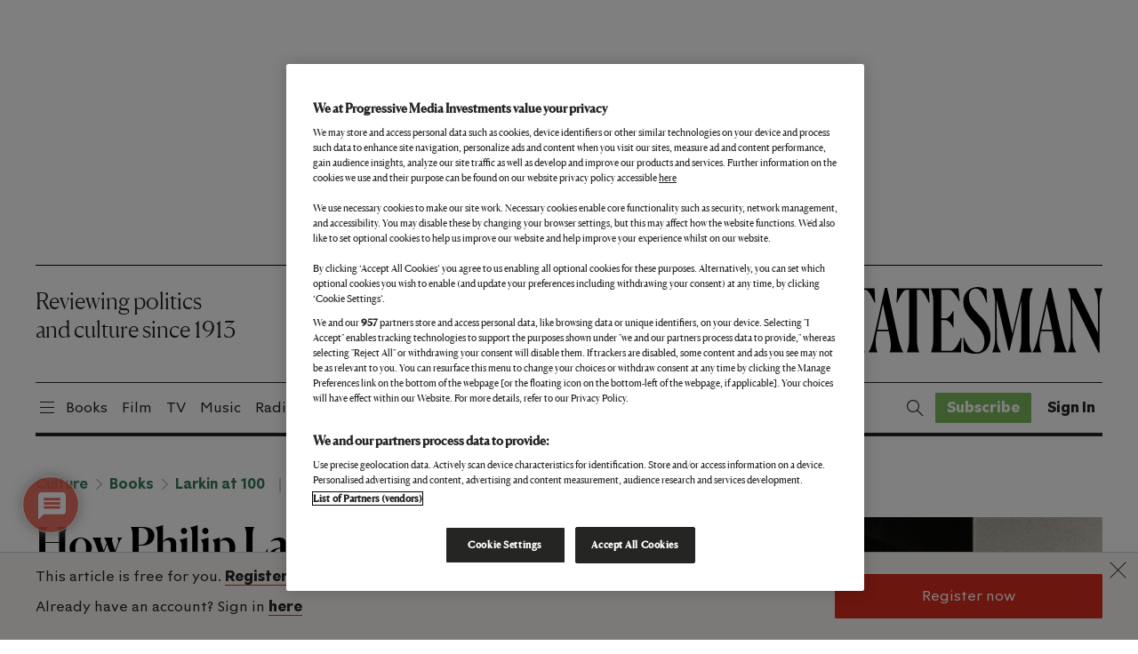

--- FILE ---
content_type: text/html; charset=utf-8
request_url: https://www.google.com/recaptcha/api2/anchor?ar=1&k=6LdVQtweAAAAAAjauy_QyK3j3z-JP6adD2MxZAzH&co=aHR0cHM6Ly93d3cubmV3c3RhdGVzbWFuLmNvbTo0NDM.&hl=en&v=PoyoqOPhxBO7pBk68S4YbpHZ&size=normal&anchor-ms=20000&execute-ms=30000&cb=50tmnxv60kpc
body_size: 49415
content:
<!DOCTYPE HTML><html dir="ltr" lang="en"><head><meta http-equiv="Content-Type" content="text/html; charset=UTF-8">
<meta http-equiv="X-UA-Compatible" content="IE=edge">
<title>reCAPTCHA</title>
<style type="text/css">
/* cyrillic-ext */
@font-face {
  font-family: 'Roboto';
  font-style: normal;
  font-weight: 400;
  font-stretch: 100%;
  src: url(//fonts.gstatic.com/s/roboto/v48/KFO7CnqEu92Fr1ME7kSn66aGLdTylUAMa3GUBHMdazTgWw.woff2) format('woff2');
  unicode-range: U+0460-052F, U+1C80-1C8A, U+20B4, U+2DE0-2DFF, U+A640-A69F, U+FE2E-FE2F;
}
/* cyrillic */
@font-face {
  font-family: 'Roboto';
  font-style: normal;
  font-weight: 400;
  font-stretch: 100%;
  src: url(//fonts.gstatic.com/s/roboto/v48/KFO7CnqEu92Fr1ME7kSn66aGLdTylUAMa3iUBHMdazTgWw.woff2) format('woff2');
  unicode-range: U+0301, U+0400-045F, U+0490-0491, U+04B0-04B1, U+2116;
}
/* greek-ext */
@font-face {
  font-family: 'Roboto';
  font-style: normal;
  font-weight: 400;
  font-stretch: 100%;
  src: url(//fonts.gstatic.com/s/roboto/v48/KFO7CnqEu92Fr1ME7kSn66aGLdTylUAMa3CUBHMdazTgWw.woff2) format('woff2');
  unicode-range: U+1F00-1FFF;
}
/* greek */
@font-face {
  font-family: 'Roboto';
  font-style: normal;
  font-weight: 400;
  font-stretch: 100%;
  src: url(//fonts.gstatic.com/s/roboto/v48/KFO7CnqEu92Fr1ME7kSn66aGLdTylUAMa3-UBHMdazTgWw.woff2) format('woff2');
  unicode-range: U+0370-0377, U+037A-037F, U+0384-038A, U+038C, U+038E-03A1, U+03A3-03FF;
}
/* math */
@font-face {
  font-family: 'Roboto';
  font-style: normal;
  font-weight: 400;
  font-stretch: 100%;
  src: url(//fonts.gstatic.com/s/roboto/v48/KFO7CnqEu92Fr1ME7kSn66aGLdTylUAMawCUBHMdazTgWw.woff2) format('woff2');
  unicode-range: U+0302-0303, U+0305, U+0307-0308, U+0310, U+0312, U+0315, U+031A, U+0326-0327, U+032C, U+032F-0330, U+0332-0333, U+0338, U+033A, U+0346, U+034D, U+0391-03A1, U+03A3-03A9, U+03B1-03C9, U+03D1, U+03D5-03D6, U+03F0-03F1, U+03F4-03F5, U+2016-2017, U+2034-2038, U+203C, U+2040, U+2043, U+2047, U+2050, U+2057, U+205F, U+2070-2071, U+2074-208E, U+2090-209C, U+20D0-20DC, U+20E1, U+20E5-20EF, U+2100-2112, U+2114-2115, U+2117-2121, U+2123-214F, U+2190, U+2192, U+2194-21AE, U+21B0-21E5, U+21F1-21F2, U+21F4-2211, U+2213-2214, U+2216-22FF, U+2308-230B, U+2310, U+2319, U+231C-2321, U+2336-237A, U+237C, U+2395, U+239B-23B7, U+23D0, U+23DC-23E1, U+2474-2475, U+25AF, U+25B3, U+25B7, U+25BD, U+25C1, U+25CA, U+25CC, U+25FB, U+266D-266F, U+27C0-27FF, U+2900-2AFF, U+2B0E-2B11, U+2B30-2B4C, U+2BFE, U+3030, U+FF5B, U+FF5D, U+1D400-1D7FF, U+1EE00-1EEFF;
}
/* symbols */
@font-face {
  font-family: 'Roboto';
  font-style: normal;
  font-weight: 400;
  font-stretch: 100%;
  src: url(//fonts.gstatic.com/s/roboto/v48/KFO7CnqEu92Fr1ME7kSn66aGLdTylUAMaxKUBHMdazTgWw.woff2) format('woff2');
  unicode-range: U+0001-000C, U+000E-001F, U+007F-009F, U+20DD-20E0, U+20E2-20E4, U+2150-218F, U+2190, U+2192, U+2194-2199, U+21AF, U+21E6-21F0, U+21F3, U+2218-2219, U+2299, U+22C4-22C6, U+2300-243F, U+2440-244A, U+2460-24FF, U+25A0-27BF, U+2800-28FF, U+2921-2922, U+2981, U+29BF, U+29EB, U+2B00-2BFF, U+4DC0-4DFF, U+FFF9-FFFB, U+10140-1018E, U+10190-1019C, U+101A0, U+101D0-101FD, U+102E0-102FB, U+10E60-10E7E, U+1D2C0-1D2D3, U+1D2E0-1D37F, U+1F000-1F0FF, U+1F100-1F1AD, U+1F1E6-1F1FF, U+1F30D-1F30F, U+1F315, U+1F31C, U+1F31E, U+1F320-1F32C, U+1F336, U+1F378, U+1F37D, U+1F382, U+1F393-1F39F, U+1F3A7-1F3A8, U+1F3AC-1F3AF, U+1F3C2, U+1F3C4-1F3C6, U+1F3CA-1F3CE, U+1F3D4-1F3E0, U+1F3ED, U+1F3F1-1F3F3, U+1F3F5-1F3F7, U+1F408, U+1F415, U+1F41F, U+1F426, U+1F43F, U+1F441-1F442, U+1F444, U+1F446-1F449, U+1F44C-1F44E, U+1F453, U+1F46A, U+1F47D, U+1F4A3, U+1F4B0, U+1F4B3, U+1F4B9, U+1F4BB, U+1F4BF, U+1F4C8-1F4CB, U+1F4D6, U+1F4DA, U+1F4DF, U+1F4E3-1F4E6, U+1F4EA-1F4ED, U+1F4F7, U+1F4F9-1F4FB, U+1F4FD-1F4FE, U+1F503, U+1F507-1F50B, U+1F50D, U+1F512-1F513, U+1F53E-1F54A, U+1F54F-1F5FA, U+1F610, U+1F650-1F67F, U+1F687, U+1F68D, U+1F691, U+1F694, U+1F698, U+1F6AD, U+1F6B2, U+1F6B9-1F6BA, U+1F6BC, U+1F6C6-1F6CF, U+1F6D3-1F6D7, U+1F6E0-1F6EA, U+1F6F0-1F6F3, U+1F6F7-1F6FC, U+1F700-1F7FF, U+1F800-1F80B, U+1F810-1F847, U+1F850-1F859, U+1F860-1F887, U+1F890-1F8AD, U+1F8B0-1F8BB, U+1F8C0-1F8C1, U+1F900-1F90B, U+1F93B, U+1F946, U+1F984, U+1F996, U+1F9E9, U+1FA00-1FA6F, U+1FA70-1FA7C, U+1FA80-1FA89, U+1FA8F-1FAC6, U+1FACE-1FADC, U+1FADF-1FAE9, U+1FAF0-1FAF8, U+1FB00-1FBFF;
}
/* vietnamese */
@font-face {
  font-family: 'Roboto';
  font-style: normal;
  font-weight: 400;
  font-stretch: 100%;
  src: url(//fonts.gstatic.com/s/roboto/v48/KFO7CnqEu92Fr1ME7kSn66aGLdTylUAMa3OUBHMdazTgWw.woff2) format('woff2');
  unicode-range: U+0102-0103, U+0110-0111, U+0128-0129, U+0168-0169, U+01A0-01A1, U+01AF-01B0, U+0300-0301, U+0303-0304, U+0308-0309, U+0323, U+0329, U+1EA0-1EF9, U+20AB;
}
/* latin-ext */
@font-face {
  font-family: 'Roboto';
  font-style: normal;
  font-weight: 400;
  font-stretch: 100%;
  src: url(//fonts.gstatic.com/s/roboto/v48/KFO7CnqEu92Fr1ME7kSn66aGLdTylUAMa3KUBHMdazTgWw.woff2) format('woff2');
  unicode-range: U+0100-02BA, U+02BD-02C5, U+02C7-02CC, U+02CE-02D7, U+02DD-02FF, U+0304, U+0308, U+0329, U+1D00-1DBF, U+1E00-1E9F, U+1EF2-1EFF, U+2020, U+20A0-20AB, U+20AD-20C0, U+2113, U+2C60-2C7F, U+A720-A7FF;
}
/* latin */
@font-face {
  font-family: 'Roboto';
  font-style: normal;
  font-weight: 400;
  font-stretch: 100%;
  src: url(//fonts.gstatic.com/s/roboto/v48/KFO7CnqEu92Fr1ME7kSn66aGLdTylUAMa3yUBHMdazQ.woff2) format('woff2');
  unicode-range: U+0000-00FF, U+0131, U+0152-0153, U+02BB-02BC, U+02C6, U+02DA, U+02DC, U+0304, U+0308, U+0329, U+2000-206F, U+20AC, U+2122, U+2191, U+2193, U+2212, U+2215, U+FEFF, U+FFFD;
}
/* cyrillic-ext */
@font-face {
  font-family: 'Roboto';
  font-style: normal;
  font-weight: 500;
  font-stretch: 100%;
  src: url(//fonts.gstatic.com/s/roboto/v48/KFO7CnqEu92Fr1ME7kSn66aGLdTylUAMa3GUBHMdazTgWw.woff2) format('woff2');
  unicode-range: U+0460-052F, U+1C80-1C8A, U+20B4, U+2DE0-2DFF, U+A640-A69F, U+FE2E-FE2F;
}
/* cyrillic */
@font-face {
  font-family: 'Roboto';
  font-style: normal;
  font-weight: 500;
  font-stretch: 100%;
  src: url(//fonts.gstatic.com/s/roboto/v48/KFO7CnqEu92Fr1ME7kSn66aGLdTylUAMa3iUBHMdazTgWw.woff2) format('woff2');
  unicode-range: U+0301, U+0400-045F, U+0490-0491, U+04B0-04B1, U+2116;
}
/* greek-ext */
@font-face {
  font-family: 'Roboto';
  font-style: normal;
  font-weight: 500;
  font-stretch: 100%;
  src: url(//fonts.gstatic.com/s/roboto/v48/KFO7CnqEu92Fr1ME7kSn66aGLdTylUAMa3CUBHMdazTgWw.woff2) format('woff2');
  unicode-range: U+1F00-1FFF;
}
/* greek */
@font-face {
  font-family: 'Roboto';
  font-style: normal;
  font-weight: 500;
  font-stretch: 100%;
  src: url(//fonts.gstatic.com/s/roboto/v48/KFO7CnqEu92Fr1ME7kSn66aGLdTylUAMa3-UBHMdazTgWw.woff2) format('woff2');
  unicode-range: U+0370-0377, U+037A-037F, U+0384-038A, U+038C, U+038E-03A1, U+03A3-03FF;
}
/* math */
@font-face {
  font-family: 'Roboto';
  font-style: normal;
  font-weight: 500;
  font-stretch: 100%;
  src: url(//fonts.gstatic.com/s/roboto/v48/KFO7CnqEu92Fr1ME7kSn66aGLdTylUAMawCUBHMdazTgWw.woff2) format('woff2');
  unicode-range: U+0302-0303, U+0305, U+0307-0308, U+0310, U+0312, U+0315, U+031A, U+0326-0327, U+032C, U+032F-0330, U+0332-0333, U+0338, U+033A, U+0346, U+034D, U+0391-03A1, U+03A3-03A9, U+03B1-03C9, U+03D1, U+03D5-03D6, U+03F0-03F1, U+03F4-03F5, U+2016-2017, U+2034-2038, U+203C, U+2040, U+2043, U+2047, U+2050, U+2057, U+205F, U+2070-2071, U+2074-208E, U+2090-209C, U+20D0-20DC, U+20E1, U+20E5-20EF, U+2100-2112, U+2114-2115, U+2117-2121, U+2123-214F, U+2190, U+2192, U+2194-21AE, U+21B0-21E5, U+21F1-21F2, U+21F4-2211, U+2213-2214, U+2216-22FF, U+2308-230B, U+2310, U+2319, U+231C-2321, U+2336-237A, U+237C, U+2395, U+239B-23B7, U+23D0, U+23DC-23E1, U+2474-2475, U+25AF, U+25B3, U+25B7, U+25BD, U+25C1, U+25CA, U+25CC, U+25FB, U+266D-266F, U+27C0-27FF, U+2900-2AFF, U+2B0E-2B11, U+2B30-2B4C, U+2BFE, U+3030, U+FF5B, U+FF5D, U+1D400-1D7FF, U+1EE00-1EEFF;
}
/* symbols */
@font-face {
  font-family: 'Roboto';
  font-style: normal;
  font-weight: 500;
  font-stretch: 100%;
  src: url(//fonts.gstatic.com/s/roboto/v48/KFO7CnqEu92Fr1ME7kSn66aGLdTylUAMaxKUBHMdazTgWw.woff2) format('woff2');
  unicode-range: U+0001-000C, U+000E-001F, U+007F-009F, U+20DD-20E0, U+20E2-20E4, U+2150-218F, U+2190, U+2192, U+2194-2199, U+21AF, U+21E6-21F0, U+21F3, U+2218-2219, U+2299, U+22C4-22C6, U+2300-243F, U+2440-244A, U+2460-24FF, U+25A0-27BF, U+2800-28FF, U+2921-2922, U+2981, U+29BF, U+29EB, U+2B00-2BFF, U+4DC0-4DFF, U+FFF9-FFFB, U+10140-1018E, U+10190-1019C, U+101A0, U+101D0-101FD, U+102E0-102FB, U+10E60-10E7E, U+1D2C0-1D2D3, U+1D2E0-1D37F, U+1F000-1F0FF, U+1F100-1F1AD, U+1F1E6-1F1FF, U+1F30D-1F30F, U+1F315, U+1F31C, U+1F31E, U+1F320-1F32C, U+1F336, U+1F378, U+1F37D, U+1F382, U+1F393-1F39F, U+1F3A7-1F3A8, U+1F3AC-1F3AF, U+1F3C2, U+1F3C4-1F3C6, U+1F3CA-1F3CE, U+1F3D4-1F3E0, U+1F3ED, U+1F3F1-1F3F3, U+1F3F5-1F3F7, U+1F408, U+1F415, U+1F41F, U+1F426, U+1F43F, U+1F441-1F442, U+1F444, U+1F446-1F449, U+1F44C-1F44E, U+1F453, U+1F46A, U+1F47D, U+1F4A3, U+1F4B0, U+1F4B3, U+1F4B9, U+1F4BB, U+1F4BF, U+1F4C8-1F4CB, U+1F4D6, U+1F4DA, U+1F4DF, U+1F4E3-1F4E6, U+1F4EA-1F4ED, U+1F4F7, U+1F4F9-1F4FB, U+1F4FD-1F4FE, U+1F503, U+1F507-1F50B, U+1F50D, U+1F512-1F513, U+1F53E-1F54A, U+1F54F-1F5FA, U+1F610, U+1F650-1F67F, U+1F687, U+1F68D, U+1F691, U+1F694, U+1F698, U+1F6AD, U+1F6B2, U+1F6B9-1F6BA, U+1F6BC, U+1F6C6-1F6CF, U+1F6D3-1F6D7, U+1F6E0-1F6EA, U+1F6F0-1F6F3, U+1F6F7-1F6FC, U+1F700-1F7FF, U+1F800-1F80B, U+1F810-1F847, U+1F850-1F859, U+1F860-1F887, U+1F890-1F8AD, U+1F8B0-1F8BB, U+1F8C0-1F8C1, U+1F900-1F90B, U+1F93B, U+1F946, U+1F984, U+1F996, U+1F9E9, U+1FA00-1FA6F, U+1FA70-1FA7C, U+1FA80-1FA89, U+1FA8F-1FAC6, U+1FACE-1FADC, U+1FADF-1FAE9, U+1FAF0-1FAF8, U+1FB00-1FBFF;
}
/* vietnamese */
@font-face {
  font-family: 'Roboto';
  font-style: normal;
  font-weight: 500;
  font-stretch: 100%;
  src: url(//fonts.gstatic.com/s/roboto/v48/KFO7CnqEu92Fr1ME7kSn66aGLdTylUAMa3OUBHMdazTgWw.woff2) format('woff2');
  unicode-range: U+0102-0103, U+0110-0111, U+0128-0129, U+0168-0169, U+01A0-01A1, U+01AF-01B0, U+0300-0301, U+0303-0304, U+0308-0309, U+0323, U+0329, U+1EA0-1EF9, U+20AB;
}
/* latin-ext */
@font-face {
  font-family: 'Roboto';
  font-style: normal;
  font-weight: 500;
  font-stretch: 100%;
  src: url(//fonts.gstatic.com/s/roboto/v48/KFO7CnqEu92Fr1ME7kSn66aGLdTylUAMa3KUBHMdazTgWw.woff2) format('woff2');
  unicode-range: U+0100-02BA, U+02BD-02C5, U+02C7-02CC, U+02CE-02D7, U+02DD-02FF, U+0304, U+0308, U+0329, U+1D00-1DBF, U+1E00-1E9F, U+1EF2-1EFF, U+2020, U+20A0-20AB, U+20AD-20C0, U+2113, U+2C60-2C7F, U+A720-A7FF;
}
/* latin */
@font-face {
  font-family: 'Roboto';
  font-style: normal;
  font-weight: 500;
  font-stretch: 100%;
  src: url(//fonts.gstatic.com/s/roboto/v48/KFO7CnqEu92Fr1ME7kSn66aGLdTylUAMa3yUBHMdazQ.woff2) format('woff2');
  unicode-range: U+0000-00FF, U+0131, U+0152-0153, U+02BB-02BC, U+02C6, U+02DA, U+02DC, U+0304, U+0308, U+0329, U+2000-206F, U+20AC, U+2122, U+2191, U+2193, U+2212, U+2215, U+FEFF, U+FFFD;
}
/* cyrillic-ext */
@font-face {
  font-family: 'Roboto';
  font-style: normal;
  font-weight: 900;
  font-stretch: 100%;
  src: url(//fonts.gstatic.com/s/roboto/v48/KFO7CnqEu92Fr1ME7kSn66aGLdTylUAMa3GUBHMdazTgWw.woff2) format('woff2');
  unicode-range: U+0460-052F, U+1C80-1C8A, U+20B4, U+2DE0-2DFF, U+A640-A69F, U+FE2E-FE2F;
}
/* cyrillic */
@font-face {
  font-family: 'Roboto';
  font-style: normal;
  font-weight: 900;
  font-stretch: 100%;
  src: url(//fonts.gstatic.com/s/roboto/v48/KFO7CnqEu92Fr1ME7kSn66aGLdTylUAMa3iUBHMdazTgWw.woff2) format('woff2');
  unicode-range: U+0301, U+0400-045F, U+0490-0491, U+04B0-04B1, U+2116;
}
/* greek-ext */
@font-face {
  font-family: 'Roboto';
  font-style: normal;
  font-weight: 900;
  font-stretch: 100%;
  src: url(//fonts.gstatic.com/s/roboto/v48/KFO7CnqEu92Fr1ME7kSn66aGLdTylUAMa3CUBHMdazTgWw.woff2) format('woff2');
  unicode-range: U+1F00-1FFF;
}
/* greek */
@font-face {
  font-family: 'Roboto';
  font-style: normal;
  font-weight: 900;
  font-stretch: 100%;
  src: url(//fonts.gstatic.com/s/roboto/v48/KFO7CnqEu92Fr1ME7kSn66aGLdTylUAMa3-UBHMdazTgWw.woff2) format('woff2');
  unicode-range: U+0370-0377, U+037A-037F, U+0384-038A, U+038C, U+038E-03A1, U+03A3-03FF;
}
/* math */
@font-face {
  font-family: 'Roboto';
  font-style: normal;
  font-weight: 900;
  font-stretch: 100%;
  src: url(//fonts.gstatic.com/s/roboto/v48/KFO7CnqEu92Fr1ME7kSn66aGLdTylUAMawCUBHMdazTgWw.woff2) format('woff2');
  unicode-range: U+0302-0303, U+0305, U+0307-0308, U+0310, U+0312, U+0315, U+031A, U+0326-0327, U+032C, U+032F-0330, U+0332-0333, U+0338, U+033A, U+0346, U+034D, U+0391-03A1, U+03A3-03A9, U+03B1-03C9, U+03D1, U+03D5-03D6, U+03F0-03F1, U+03F4-03F5, U+2016-2017, U+2034-2038, U+203C, U+2040, U+2043, U+2047, U+2050, U+2057, U+205F, U+2070-2071, U+2074-208E, U+2090-209C, U+20D0-20DC, U+20E1, U+20E5-20EF, U+2100-2112, U+2114-2115, U+2117-2121, U+2123-214F, U+2190, U+2192, U+2194-21AE, U+21B0-21E5, U+21F1-21F2, U+21F4-2211, U+2213-2214, U+2216-22FF, U+2308-230B, U+2310, U+2319, U+231C-2321, U+2336-237A, U+237C, U+2395, U+239B-23B7, U+23D0, U+23DC-23E1, U+2474-2475, U+25AF, U+25B3, U+25B7, U+25BD, U+25C1, U+25CA, U+25CC, U+25FB, U+266D-266F, U+27C0-27FF, U+2900-2AFF, U+2B0E-2B11, U+2B30-2B4C, U+2BFE, U+3030, U+FF5B, U+FF5D, U+1D400-1D7FF, U+1EE00-1EEFF;
}
/* symbols */
@font-face {
  font-family: 'Roboto';
  font-style: normal;
  font-weight: 900;
  font-stretch: 100%;
  src: url(//fonts.gstatic.com/s/roboto/v48/KFO7CnqEu92Fr1ME7kSn66aGLdTylUAMaxKUBHMdazTgWw.woff2) format('woff2');
  unicode-range: U+0001-000C, U+000E-001F, U+007F-009F, U+20DD-20E0, U+20E2-20E4, U+2150-218F, U+2190, U+2192, U+2194-2199, U+21AF, U+21E6-21F0, U+21F3, U+2218-2219, U+2299, U+22C4-22C6, U+2300-243F, U+2440-244A, U+2460-24FF, U+25A0-27BF, U+2800-28FF, U+2921-2922, U+2981, U+29BF, U+29EB, U+2B00-2BFF, U+4DC0-4DFF, U+FFF9-FFFB, U+10140-1018E, U+10190-1019C, U+101A0, U+101D0-101FD, U+102E0-102FB, U+10E60-10E7E, U+1D2C0-1D2D3, U+1D2E0-1D37F, U+1F000-1F0FF, U+1F100-1F1AD, U+1F1E6-1F1FF, U+1F30D-1F30F, U+1F315, U+1F31C, U+1F31E, U+1F320-1F32C, U+1F336, U+1F378, U+1F37D, U+1F382, U+1F393-1F39F, U+1F3A7-1F3A8, U+1F3AC-1F3AF, U+1F3C2, U+1F3C4-1F3C6, U+1F3CA-1F3CE, U+1F3D4-1F3E0, U+1F3ED, U+1F3F1-1F3F3, U+1F3F5-1F3F7, U+1F408, U+1F415, U+1F41F, U+1F426, U+1F43F, U+1F441-1F442, U+1F444, U+1F446-1F449, U+1F44C-1F44E, U+1F453, U+1F46A, U+1F47D, U+1F4A3, U+1F4B0, U+1F4B3, U+1F4B9, U+1F4BB, U+1F4BF, U+1F4C8-1F4CB, U+1F4D6, U+1F4DA, U+1F4DF, U+1F4E3-1F4E6, U+1F4EA-1F4ED, U+1F4F7, U+1F4F9-1F4FB, U+1F4FD-1F4FE, U+1F503, U+1F507-1F50B, U+1F50D, U+1F512-1F513, U+1F53E-1F54A, U+1F54F-1F5FA, U+1F610, U+1F650-1F67F, U+1F687, U+1F68D, U+1F691, U+1F694, U+1F698, U+1F6AD, U+1F6B2, U+1F6B9-1F6BA, U+1F6BC, U+1F6C6-1F6CF, U+1F6D3-1F6D7, U+1F6E0-1F6EA, U+1F6F0-1F6F3, U+1F6F7-1F6FC, U+1F700-1F7FF, U+1F800-1F80B, U+1F810-1F847, U+1F850-1F859, U+1F860-1F887, U+1F890-1F8AD, U+1F8B0-1F8BB, U+1F8C0-1F8C1, U+1F900-1F90B, U+1F93B, U+1F946, U+1F984, U+1F996, U+1F9E9, U+1FA00-1FA6F, U+1FA70-1FA7C, U+1FA80-1FA89, U+1FA8F-1FAC6, U+1FACE-1FADC, U+1FADF-1FAE9, U+1FAF0-1FAF8, U+1FB00-1FBFF;
}
/* vietnamese */
@font-face {
  font-family: 'Roboto';
  font-style: normal;
  font-weight: 900;
  font-stretch: 100%;
  src: url(//fonts.gstatic.com/s/roboto/v48/KFO7CnqEu92Fr1ME7kSn66aGLdTylUAMa3OUBHMdazTgWw.woff2) format('woff2');
  unicode-range: U+0102-0103, U+0110-0111, U+0128-0129, U+0168-0169, U+01A0-01A1, U+01AF-01B0, U+0300-0301, U+0303-0304, U+0308-0309, U+0323, U+0329, U+1EA0-1EF9, U+20AB;
}
/* latin-ext */
@font-face {
  font-family: 'Roboto';
  font-style: normal;
  font-weight: 900;
  font-stretch: 100%;
  src: url(//fonts.gstatic.com/s/roboto/v48/KFO7CnqEu92Fr1ME7kSn66aGLdTylUAMa3KUBHMdazTgWw.woff2) format('woff2');
  unicode-range: U+0100-02BA, U+02BD-02C5, U+02C7-02CC, U+02CE-02D7, U+02DD-02FF, U+0304, U+0308, U+0329, U+1D00-1DBF, U+1E00-1E9F, U+1EF2-1EFF, U+2020, U+20A0-20AB, U+20AD-20C0, U+2113, U+2C60-2C7F, U+A720-A7FF;
}
/* latin */
@font-face {
  font-family: 'Roboto';
  font-style: normal;
  font-weight: 900;
  font-stretch: 100%;
  src: url(//fonts.gstatic.com/s/roboto/v48/KFO7CnqEu92Fr1ME7kSn66aGLdTylUAMa3yUBHMdazQ.woff2) format('woff2');
  unicode-range: U+0000-00FF, U+0131, U+0152-0153, U+02BB-02BC, U+02C6, U+02DA, U+02DC, U+0304, U+0308, U+0329, U+2000-206F, U+20AC, U+2122, U+2191, U+2193, U+2212, U+2215, U+FEFF, U+FFFD;
}

</style>
<link rel="stylesheet" type="text/css" href="https://www.gstatic.com/recaptcha/releases/PoyoqOPhxBO7pBk68S4YbpHZ/styles__ltr.css">
<script nonce="5_MJVm6x4cANAtAF2p8PpA" type="text/javascript">window['__recaptcha_api'] = 'https://www.google.com/recaptcha/api2/';</script>
<script type="text/javascript" src="https://www.gstatic.com/recaptcha/releases/PoyoqOPhxBO7pBk68S4YbpHZ/recaptcha__en.js" nonce="5_MJVm6x4cANAtAF2p8PpA">
      
    </script></head>
<body><div id="rc-anchor-alert" class="rc-anchor-alert"></div>
<input type="hidden" id="recaptcha-token" value="[base64]">
<script type="text/javascript" nonce="5_MJVm6x4cANAtAF2p8PpA">
      recaptcha.anchor.Main.init("[\x22ainput\x22,[\x22bgdata\x22,\x22\x22,\[base64]/[base64]/bmV3IFpbdF0obVswXSk6Sz09Mj9uZXcgWlt0XShtWzBdLG1bMV0pOks9PTM/bmV3IFpbdF0obVswXSxtWzFdLG1bMl0pOks9PTQ/[base64]/[base64]/[base64]/[base64]/[base64]/[base64]/[base64]/[base64]/[base64]/[base64]/[base64]/[base64]/[base64]/[base64]\\u003d\\u003d\x22,\[base64]\x22,\x22UQbCq8K+VHnDp1gyV8KLU8O8w5UEw45yCjF3wrdfw689RsO4D8KpwoFoCsO9w7zCnMK9LQFkw75lw6DDhDN3w6fDi8K0HQnDusKGw44aLcOtHMKFwp3DlcOeJcOiVSxzwq4oLsOrfsKqw5rDly59wohgMSZJwqjDl8KHIsOGwowYw5TDjsOZwp/CiwJmL8KgTcO/PhHDhUvCrsOAwpjDmcKlwr7DrMO2GH55wrRnRCZ+WsOpWhzChcO1ccKEUsKLw4TCkHLDiQkIwoZ0w79owrzDuUNCDsOewqHDm0tIw41jAMK6wr3CpMOgw6Z3AMKmNDp+wrvDqcK5d8K/[base64]/Ct8KNwpzDksOVwpbCqyvCnsOhFDLCrQc9Bkd+wovDlcOUKMK8GMKhE3HDsMKCw7MlWMKuLGVrWcKVdcKnQDnCl3DDjsOmwpvDncO9a8Oawp7DvMK8w6DDh0IRw5Ydw7YhPW44TD5ZwrXDu37CgHLCogzDvD/DnGfDrCXDicOqw4IPJEjCgWJSBsOmwpcUwozDqcK/wo8/[base64]/[base64]/Dp0rCn2rClcOCRSduaiEDw7vDpXl6IcK8wrREwrYgwqvDjk/[base64]/CqGpPw5EvBxNow43Dk8K/wqfCl3/DsxtJWsKqJcOZw5TCtcOlw50bEE1JUjdCYMOrccKgCcKPFETCgsKidsK4C8KbwpLDlj/Crg8HV3UIwoHDmMOhLSLCtcOzMErCvMKWdgTDuT7DqVrDsCjChMKIw7k8w6rDjlJMcWHCicOfLMKhwoplam3CoMKWOmAVwqolJxsCMk8Bw7/ChMOOwqNRwqLCv8OgMcOLGMKQMiHDt8KNJcOcR8ORw6ZIbhPCg8OdNsO8DsKUwqpkHDliwoXDowk1HcOSwpjCiMKzwqJHw53CqBxYLxVhC8KkAsKyw6ohwqEhbcKydVBKwr/CuUHDk1DCusKVw6jCj8KQwrQ5w7h/P8O1w6rCtMKgf0HCjCkYwpPCpQxWw78QC8KpW8KyMloOwrVud8OJwrDCusK6DMO+PMKVwqBid23CucKQOcKcY8KkI3AvwotHw5cCQcOjwo7CncOlwqBfC8KecDIOw4UMwpbChX3DrsK/w4cywqXDisKMLMKjXcKbbxVzwoVbMXbCi8KXBkZQw7jCu8KTc8OzPTHCvkjCuzEjEsKtQsOFSsO8BcO3AcOSI8KEw6jClTXDilvDnsOcTWbDvgTCv8KRIsKWw4LDlsKFw6lCw6HDvlA2Ty3CrMKJw6vCggTDlsOsw4wGAMOeU8OdE8OcwqZww4/DkzbDvVLCgi7Cny/Cmk7DocOqwqxxwqfDjcO7wrwNwppZwr8twrYbw7/Dn8KwfAzDuwHCnCbCh8O1QcO9Z8OADMKbWsOEX8OZERYlUVLCp8KiF8O7wr4PNC90AsO1wr57I8OzZsOnHsKmwqXDkcO6woweVcOhOR/CgDLDkE7Cqk3Cgkdvwp4kf1o4VMKcwoDDoVHDiAwiw63CkmvDk8OAV8K1woFZwo/Dg8KfwpwuwojCv8KUw6l0w5dCwonDkMOzw6HCkxDDiDzCvcOUSzzCjMKjAsOGwr/CnH3Dq8K+w6B4XcKGw5c3I8OJUcKlwqArAcKlw4XDrsOaXx3CnXfDkng8wocffW1ME0bDuUXCtcOeFQFkw6sqwr9ew5nDj8K4w58sFsKmw59TwoI1wpzCkzXDo0rCnMK4w5/DsXnCvcOowrvCjRbCssOIYsK5Ny3CuzrCo0jDgsO0BmJnwoTDscOZw4hMehxowrXDmUHCj8K/[base64]/CgyTCpcOOw7fCrQbCnV1Hw7B2YgYPJ3JILsKZwoHDtC3CjBPCsMO2w6MrwqhdwrssRcO4S8OGw6VJAx4OalHCp2dESsKJw5FFwrbDsMOvesKiw5jCkcKQwqrCmMKxBsK+wq9MdMOvwoLCgsOMwofDqcOBw5sTE8KMXsKbw4/[base64]/wo3ChH3CjcKmLgTCoAXDl8OVEADCgMKvZCXCiMOHVWs4w5nCllDDn8OcC8KvZw7Dp8KSw4/CqMOGw5/DmF9GQHABHsKcBmsKwr1zZsKbwq1xeSttw7vCiUJSBWMqw7rDvsKoMMOEw4dww7xdw5kGwpzDkipmJDxwJS5/WlLCoMKpZ2kWc1bCskbDrjfDuMOSBWVGHWQJdcKIwqTDiVhTHSczw4jCjcORBMOvw5goR8OjHGETIAzCm8KuFz7CmDh8UMKXw7rCnsKPPcKBHMOFLALDscO7wqXDu2LDuHRrE8KowoTDs8OTw41Iw4cHw53Ck0/DjjBKBMOXwrfCo8KjBi9Xe8Kew6cCwqrDm1nCg8KnU0s4w40/[base64]/w6jCpcOzw7YeVB7DjsKew5xjwpbCmcObIsKTVTJ0w7vCvcOCw7UjwpDCoV/[base64]/wr3DvcOtcmTCsMKGIsOUw5QuwpUfBsKKwpzDgsOkPsONFzPCj8KoAwtuf03CuHMdw7MZwonDr8KcZMKgXMK1wo5mwoolGxRoMRLDvcONwoLDtcK/YUpGFsO7EiAQw6VyHzFRFMOUTsOrHgLCpBTCki82w6jDonXClj/[base64]/wqfDk0xdDMOnTx3Dhj1LMTzClDzDvcOZw4fCucOAwp/DuVfCu2YIUsK9wqLDlMOuWMKawqB1wozDtMOGwrATw49JwrdKLcKiwpMUdcO2wqE+w7BEQMKjw5ZHw4PDnFVwwo/Dl8K2aWnCnSluOTLCusOrRcO9wpjCrMOawqUnGW3DkMKKw4DCi8KIa8KlIXbCnl9mw6Nkw73CicKxwrjDp8OVecKdwr1TwpgPw5XCq8KaShl2YG0GwoMvwoUTwrbCqMKCw4/CkTDDi0bDlsK/Py/[base64]/CisOYCMOsC03Ds1x1woDDl8KiZsOUwoHClMO5w57DuwoQwp7CiSANwqRQwrVrw5fCiMOdF0/DiXhnbSskIh9qLsO7wpUrB8Oww5o7w7bDoMKvQ8OWwqleSCQ/w4pqFzMQw6ocKMKFKicuwqXDuMOowrMqUsK3Y8Ocw4LDncKmwpc7w7HDk8KeDMOhw7nDgUHCjA82AMOcEwjCgGPCs24CQWzClMK0wqwbw65WU8O8ZSjCmMO3woXDlMK/[base64]/Du8KvwqfDuWYBwpcHw43DiirCml/DjWjCqFHCq8OOw5fDhMOPa1lGw7UDwpjDhlHCpsKgw6PDiR9LfgLDgMOZG2g9A8KqXSgowrjDpCTCgcKvLlDCvsOKJ8Oxw7/Cj8Otw6PDlsKnw7HCqG9fwrkDfcK3w5A1wrZ7wo7CkjjDlcOCXi7CqsOoW0PCnMOoVW0jLMKSE8Owwq3CosK7wqjDqEghcg3CsMO4wpVowrfDoUrCn8Kew5HDpsK3wo8nw6PDrMK2XznDmyR0F27CoAcGwol5JQ7DpQvClcOrVjDDu8Kcw5YCLyZ5OcOudsKnw4/[base64]/Dokw8Gw3CljzDnhZHG8KKw5vDtjHCt0kWFsKvwot7wrpkdiTCtFkVEcKFw4fCq8OFw4diU8KyHMKqw5BxwpxlwonDrMKYwp8pE1fCs8KEwokMw5k2JMOmYMKZw5LCvzwDbcKdWsK8w5nCm8KCFXtGw7XDrzrCvCXCjQVIIG0bABDDisO0GSlTwqrCr0/CrzfCtMKfwoTDvMO3QxPCryPCohFXfU7CoWLCuhnCn8OpCCLDnsKqw7vDoEd0w41vw4nCrhHDn8KmBMO1w5rDnsOZwrzDsC1Aw73DuC9bw7bChsO+woLCvUNMw6TDsHrChcKEcMKiwpPCnxIowpxQJTnCu8K/w70Ew70+BGNgw6TCj0MgwqVpw5bDiAspGSdiw6dAwpzCvmEaw50Lw7TDvHTDlMOBUMOcwp/DlcKTUMOTw7cTYcKOwqc0woRew7/CkMOjFXICwpvCscO3wqctw4zCjwvDtcKXNz7DpD1qwrDCqMKIw65ew79OZ8KDRyl3IEZLIcOBMMKOwrNFfgXCvsOYVH3CssOzwqrDt8K7w68gfsK8EsOBJcOdSnIew7cqSSHCgsOWw6wWw589TT5Swr/DnzrDmsOZw61zwqBRbsKYD8KtwrZpw7MlwrPCnA/DmMK+bydIwr3CtgvCr0DCo3PDum7DmD/Cs8K+wqt0UMOjQ3pMLsKNUcOBFzRaBAfCqjXDtsO+w7HCngJewrodc14TwpVLw6t7wojCvE7CrwtZw4MIb0XCu8KxwprCvcOeBwl+J8K0QSUOwqQ1b8KVY8KqdcKKwplTw73DusKaw7tTw7t1bsKEw6bCsmLDsjBCw7nDgcOEC8Ktwp9CJH/CqB3Cn8K/H8OcJsKcdSPCgUQlP8KQw7jDvsOMwqpJw5TClsKlIMOwHnB5I8KKCXdbbnjDgsKEw7Q3w6fDsFnDnMOfYsKEw7pBXcK9w67Dk8KUGQ7Ci3DCvcK8MMOGw63DsVrCqSBWXcOGB8K/wrHDkxLDosOGwpnCrsKDwqgyJh3DhcOjAFB5csKDwrROw7A4woTCqWUfwpEMwqjCihQZUWEeL2LCpsOGccO/WFILwrtCWcOKw4wKCsK0wqQRw4DDl2UgHMKCGFx8PsOeTHTCllfCt8OrQDTDpiIpwrBWDxIcw4rDuRbClHBiEFIow5TDiSlowp56woNdw4x5Z8KWwrLDtyrDnMO4woLDp8O1w4cXAsOVw6Z1w5wMwr1edcO8FcOiw4LDhsKzw6/[base64]/DvcORLsOYG8Ozw78lWsKPe8O7wpQawoceK20QRsOvczHCl8KQwqfDvcK2w47CssOlNMKsX8KRacOfH8KRwr1gw43DiSPCikAqeCrCpMOVUkXDiHEcYnvCkXQrwoNPEsKDWGbCmwZcwrMowqrCtz/DoMO+w7V7w5cCw58ZYhHDsMOPw5xxW0UDwoHCrjHChcOYL8OxdMKhwp/[base64]/[base64]/w6kkElw5TANMS33DvBDCm17Cq8KLwr3Cq1DDgMKSbMKjYcOVFDIZwqg4R1EJwqQkwrHDicOawodsRXLCo8O/wp/[base64]/DvcOGw5bDhcOpwrzDkndqwr9Hw7/DjiXCi8Kbb8OiwobCnsKTA8OmfVNuAcKowq3CjT7DssKfG8K/w6l/w5QNwrjDjcOHw5vDskPChMKUbcK+w6zDhsKubsKMw6gNw6IQw7cyGMKswoZtwrojKHTCtEPDncOwb8OMw77DjGTCuwR9V3rCpcOOw67DucOMw53Cn8OQwo/[base64]/[base64]/Cr8OtwolaCVfDrcKLw5gnVMKtw4o1wognw7nCnDXCgG1fwpzDicO3w4xnw7I5F8KVGsOlw7XChFXCh1zDhF3DucKaZsOqZcK/[base64]/CtsO8w7TCucO9w7M/Km3DrmTCjD0Pwos2w4hMwpXDtVYxw64HY8KYDsOtwpjCkVd2UsKoFsOTwrRYw5ltw5YYw4vDj30iwrxfCTlLMMO5ZMObwrPDn08KYMOsE0VzLkN9EBU7w4/[base64]/DlcK6XVvDm8OcIwfCrTPDolgKRsKgw4d5w4jDoC/Cs8K1wozDpsKkT8OYwpNGwqDDrsOQwoQCwqPCo8KUacODwpUmd8OkWC5mw77ClcKNwq5wN1nCuR3CrzwCUhluw7fChMO8wq3CusKfb8Kvw77CiX0kN8O/wpUgwrjDmcKHNR/CpsKqwqHCrgM/[base64]/DkMOrw6oadMKBeEZYwoVuGsO6ahwbEHs6w7wZaRJob8KUYsOFSMOPwo3DksORw5Zbw5xzU8OFwqpDak5BwqrDqHFFPsOrUh8EwrjDvcOVw6l1w5fCqMKUUMOCw7nDuBDCgcOEOsOtw7LCkWfCgw7CmMO2wrQdwo/Cl1zCqMOPdcOTHH/DqMO4AMK0dMK+w54Ow4R/[base64]/DgWfCkxoEdxwkw7HCuMKEZcKYw6FMNcKNwo9xWjjClVbCvkhMwphvw73CuzXCncKzw7/DuiTCuUbCkwwGBMOPY8KjwoUKcG/CusKMEMKAwrvCvC0gw4PDpMKtfQ1Yw4A6W8KGw7dQwpTDlCfDplHDp1nDmkAVw55aGTvCgkbDpMOpw6hkdB7Dg8KbLDopwqDCn8Kqw63Dt0cLS8OZwrF/w51ADsOmC8KIT8KJw4ZOacOiP8OxRcOEw5rDl8KaSxRRbzJucTVAwp47wpLDisKUOMO/[base64]/W11WZ8KxA8KhSgLCkMO9w6JnKgA+w6DDlcKmb8K6AlbCksOcMFh8wrJeTsOccMONwpcnw5l4PMOhw5cqwpYvwrzDtsOSDA9WKsOfaxnCil/CucKwwoxcw61Kwoo5w7zCr8Okw6XDhSXDnQvDlMK5dsKfF05wWkXDhx3Ds8KFCUF8SRxvEU/ChTVHenAow5HClcOeOcKUIVYnw77DmSfDqSzDvMK5w7DDjgF3cMOuwpYZdMKiQAjCpm3CrsKYwoZmwr/[base64]/BcKJCBfCnMOXwo0awq4PFzrDkMOSIyVGAB/DqyPCtR8qw4QvwoEZfsO8wqJ7YsOpw64cNMO5w5YIKHskKCpeworCnCtKd1jCslIyNsKFaicNDWZbIjRnFcK0woTCicKmwrYvw7tYMMKjBcKJw7h6wqPDhcK5EgJxTz7Dg8OUwp9PRcKFw6/Cnmx6w6zDgjLDjMKEM8KNw59EAWw0LABYwpleJzXDksKUFMOveMKYNcKLwrrDnsKCVEtSGjPCi8OgdiDCr1HDgS4Yw5hjKMOpwoJ/w6bCmVBzw5XDucKHwqR0GMKJw4PCv1zDpcKFw551AQwlw6PCi8OAwrXCt2UhDHxJL23DtcOrwo3CqsOdwrVsw5ATw7LChMO7w7NvaWHDozjDvmYLfknDlcKQPcKQN0tqw5nDrkw5SAjClMKjwpVDQsKqcA4iYE5gwpg/wpbCi8O3wrTDjzxNwpHCocOEw7jDqTQhHXIawqnDgTJAwoYIAcKbbMOAW1Ndw6nDh8OcehloIyzDtsOEWjDCjcKZKjdWUzsAw6NYAl3Do8KBccKswoIjwpbChMK+OkrCrnglRBd7CsKdw47DqVnCvsO/[base64]/DjsKxdk/[base64]/[base64]/Dq0pDw7xjw6HCrSRwwpEHw63Dil7CvxYIHEYGFBYswqzDkMOwIsKEJycIa8O/wonCucOIw6PCk8OOwo0qA3nDoCAbw7gxRMObwpfDmRXDm8Kyw6cXw5fCrsKqej3CoMKow7XDvnwnEFvClcOhwr5ZJ09AZsOww5XClcKdElBuwrrDrsK/[base64]/ClEYpwrnDosKYw6YARw/[base64]/[base64]/[base64]/[base64]/DhlHCrRZkw6huwpHDo8Orw7HCuBlawrvDnHHDpsKdw7YUwrXCvVDDrk1SWX9ZHgXCmMO2wqxTwq/ChT/DhMKTw50Cw6fDvsK7A8K1EcOjPzzChwUiw4nCicKgwrzDlcO5R8OHGgBAwoxfNhnDrMKywq5Kw7rDqk/DpmfCr8OfVcOZw78kwo9OUGHDsUrCmwlVUkLCs3/DvsK4MhzDqHJvw6TCnMOLw4vCsGpWw65QUEjCgit7w4PDjcONJ8OXbT81MUbCtC3Cg8OnwqbCksOywpPDucOZwotRw4PCh8OUBTQ9wpQQwp/CunHDiMO+w4AsWMK2w7dtDsOpw4dww65WKGHCusORGMO2YcKAwonDpcOkw6YsUkx9w47CpGQaVH7CvsKwCDRuwovDh8KxwqIBeMOkM2ZnQ8KdB8OZwqjCjsK/[base64]/[base64]/bj7Ds2RAw6t+dy1vTcO1Q0nCmU1ywqNGw6ZjKykyw4fCtsKWTFZowoliw51Mw5zDhzzCvnDDrsK5JQLClVvDkMKgC8KTwpEtYsKGXhXDgsKSwoLDmhrDlybDjEZUwo/[base64]/CpsKVw7HDp8OsfDPCnsKubXIZFsKawqrDgSUTWlYwaMKSMsK9YnnDlUPCuMOWWBLClMKxbsKiWcKNwppEI8O/XsOvPhNQJcKKwoBKYErDnsK4csO9CMO3eXLDhcOKw7DCr8ObdlvDhy1gw48ow6zDrMK/[base64]/CnElSTMOYw4HDhsO7wq4zwrvCpH7DmMOHSsKXEkceXlXCmsOIw4HDmcKqwoTCrjjDtio9wpUAHcKcwpvDp3DChsKUdcODcmLDiMORcBwlwrjDrsO0HFbCnQhjw7DDgW8KFVlACmhGwrI4cRxGwq/[base64]/TsOGw4jChyBsMVg2wpvDi1TDusKvw7fChybDj8OldiXDmmUSw61Hw7bDhRPCtcOFwonDm8KaThN6FMO2TS4Sw5TDlcK+bj8Uwr8Ow63DvcOcVnI1WMO7wrMyN8KiZCcww7HCkcOFwpl2TMOibcK6wrk3w6swb8O8w4Ipw7bCmMO/RXnCvcK+woBKwrhgw4XCgsOiNU1vK8OJH8KLP2jDqS3Di8KmwrYqwqJ8w5jCo2Ikcl/Cr8KowqjDlsK1w7/DqwYSHEouwpYzw7DCk0xtK1PCsGPDs8Oww6/DvBfCvsOCJ27Dj8KjaDPDq8OBw44LVsKLw6zDmG/Ds8O5LsKgZ8OPwrPDo2LCv8KrZMOxw5zDliVRw68RXMOBwpHDk2oMwoYewozCkF/CqgwOw4bCr0fDjl08AMKBKTHCvHRkC8KmH28aXMKBGMKteQfCk1nDqcO2b3l1w4t3wr4fIsKcw6fCnMKDS13CicOUw6wJw6orwpljQBXCpcKmwoEZwqLDrz/CjBXChMOcA8KOTiVgfzJ2w6vDphkcw4LDq8KBwqXDqTRDBEfCp8OhM8KJwqNzVGUeVcKDOcOVCiN5DyvDn8ORNkd+woMbwrkaM8OQwo7DnsOFP8OOw6g0EMOawpLCq0XDmjBpZlRoEsKvw60Nw7EqbE81wqDDoxLDgcKlN8O/BmDCssKaw6AewpUoeMOMHH3DikbCq8OEwqR6f8KKSFELw5nCt8OUw5tMw7DDsMKEUMOACgl7w5VuB1FswpJ/wpzCsh/DtwfChMKDwr3Cp8KjKzTDvMKlD0Nww6jDuTNSw7Nic3Z9wpXDhsKWwrvCisKKb8KfwqvCpMO/dcONaMODF8O5wrUkbsOFPMKWDsOvFkDCs2nClGPCvsOXHh/CjcKXQHzDvsOTFcKUbMK6GMO9wpLDmhfDpcOswpIPFcKhccO/R0QCW8OQw5/CqsKcw6EXwpnDhDbCm8OJHATDn8KhJFpcwpHDocKow6AcwrzCtj7ChcKUw4N3woDCr8KAMcKdw40RZVhPIS/DmsK3NcKuwq3DuljDmsKTwr3Cn8KcwqvDljMkfSfCgi7DoUAkH1dxw6gcC8KuLXEJw5XChErCtwjCp8K8LsKIwpAGBcO3wovCtkvDpQokwqvDu8KdWS4SwqjChhhOYcKnVX7Dv8OKFcO2wqk/w5MEwqQRw6/DqBzCv8OmwrMEw5rCnMKCw45VehTCnyfCoMOkw4BFw63CvmTCm8OAwqzCpCJVf8KUwqFRw4k5w79BYlvDsFV0dDvCtMKHw7/Cp3xlwos6w44Mwo3CnsO6eMK9LGXDkMOWw5jDiMK1C8K6Zx/DqSlDa8Klc1x+w6/DrgjDu8O5wphDCDwEwpcTw4rCn8KDwpvDgcO3wqsiAsOOwpIZwpXDjcKtGcKMwoxcUlDCg0/[base64]/wofChE3CrHhYwo3DuMOzw57Dr0nDmMOAwpHCu8ObFsK7OsKFdcKqwr/DrcO6H8Kiw7bCg8OhwrQldRjDrX7CpEJhw5gzAsOWw79lKsOuw5oIbsKaRsO5wrABw5c8WgrCn8KIbxzDjS3CpjXCisKvdsO6wrclwq/[base64]/[base64]/UMKbw5LDjAkbw6PCui4oRCTCmsOdw5HCp8K1wqwIwqjDjAdTwp/ChMOsKsKvwowxw4LDnzHDjcO+JChFBMOWwrlJcX06w4ApE3czScOIBsOyw4zDvcOsKxMlYTA5O8K1w6ZBwql/LzbCnxYbw4fDuTMRw5cYw6LCum0adVnCosOBw55qa8OpwoTDvXXDk8OjwrXCv8KgXsKjwrHDsWcQw6EZRMKZw5TCmMOoPmZfw5DDklLDhMO4OU/[base64]/DvsO6wqkUNXHDisKsZhlrTHh+woluOX3CqMOjQMOBWEpmwrdPw6RGOsKRSMO1w5nDrMKCw7zDu34hXsKPOHDCnHh4SQtDwqI9XXIiVcKOLn9+EgVWXT5QZltsJMOxQlYGwo/Dmg/DmsKFw5omw4fDl0DDjH13fMKww5/CpG4GE8KYGmvCh8ONw50Xw5rCoEMSwpXCucOiw6/DsMObFMOHwp/CmQozIcOgw4k3wr8Jw7k+AGsyRxIYNcKjwqzCscKmFMOJwrPCkkViw47DjW0UwrNdw6Yxw6IhSsOlBcOswq5IM8OKwrFDcTlUw743FUtNw5sfPcOowrDDihHDiMKtwrvCoW/DrCzClsK5JsOmTsKTwqlgwocKF8K1wrIIZMK2wrIgw7rDpiXDpjp5ckbDnSI8W8K3wpLDksKnc1vCr2BAwrkRw7Afwr/[base64]/wr9AKGtFw45mKlMeZxBewqFEasKdHsKjD1kxfsKUNTjCnFrDkw/DusK/w7bCtMKPwrw9wpIgZ8Koc8OcGQIfwrZqwqZTCxjDicOfDEMlw4/DmGbCsSPCgELCszXDusOHw49Mwrxdw6Azfz7CqGrDrW3DpcOBcC0/ecOWZGJ4bl7DvEIWOyjCrlBMAcOWwq04HTY5STTDsMK5DVVEwozDgCTDucKew589CEXDj8O3fVHDmTo+dsKiSHAew5vDlHXDgsKJw4IQw4I9JsOrXS/Cr8KWwp1RTn/CncKLaivClMKSXMOZwo/CgBV4wonCi256w4YQOsO8NRXCu03DhhTCt8OSasOSwqk+WsOEMcOiE8OWMMKhbVrCvWdyVsKhPcO4bAkkwqLDrMO3wp0rIMOhVlzCpsOZwqPCj0wqNsOcwq1Fw4oIw7zCqkM8LcKrwqFMP8OhwrE/[base64]/[base64]/[base64]/CuSTCpEB1w5ROd8KTw5BUTlIywp7Dq1pDBz7DhHHCgcOhdHNqw5DCri7Dg1kfw7Rxwo/CvsONwrxjX8K5G8KRR8OQw70twrDCuhIRKsOzIsKDwo/CvcKFwo/DosKAb8Kfw5fDh8OjwpbCqsK5w4hbwpJyZCE1McKFw7DDg8O/NktCVnI8w4YLNhDCncO7MsO3w7LChsONw6fDnMOsN8KVBBLDkcKMFsKZXRzCt8K3wpxnwofDr8O6w6bDmRbCiFLDkcKJbX3DlHrDp1JiwpPCnsObw6VywpbCvcKXC8KRwoTCiMKuwp1fWMKPw4HDojTDmEzDsQTDlDPDtMOoBsKjw5/[base64]/[base64]/DkBnCn0HCpSLDsn1Dw4o2w6DDvUrDrToVXsKwX8KZw7wVwrpuTB3Cti09wrEJBMO5OSt3wrp7woFZw5JSw6bDrMKpw57CtsKCw7l+w7FSw5vDlcKQWzjChsOWNsOrwq0TS8KMdzM1w7AFwpzCiMKmdQNlwqAOw6rCkUhGw5B+HWl/JMKLQifCnMO6wrzDhGbCgjkUSmQaHcKJTsK8wpnDgDtERH3CscOoD8OiA0Z7Jlh1wqrCjhcUP1sXw7DDkMODw4AJw7jDv3wtYAYMwqzDpCUBwrnCrMOAw5Qfw6AvN3XClcOGbsOrw5QvKMOow61YayPDgsOzccOvZcOIeEfChW3DnQ/[base64]/[base64]/w74pw7oaBkcvw41Cf14Vw5DCtQTDl8KaScOpP8O7XHZsTFNgwp/Ci8KwwrJcc8KnwrV7w69Kw6fCosOESwswJU7CtMO4w6zCl2XDrsO8E8KDEMKaAgTCqsKMPMOCXsOcGgLDi094fwXCqMKZaMO8w5LCgcKdEMKSwpM9w78fwrjDvgVQeQ3DhWnCrSBpM8O+a8KnX8OXYcK0PcO9wr4Qw67CiDHCnMOSHcOuwobCuGLCrMO/[base64]/[base64]/CoH9RVUlYJ8OeO1bCjcK/w4p4XizCj8KYBsOYGT5RwqNMRzFCOA00wqwlbGQhwoQ9w51DHcOww5JoWsOrwrHCjwx4Q8K+wq/CnMO7EsK0f8OgZQzDssKswrdww4dawqB0TMOrw5c8w6TCo8KYDMO5MFzCt8KGwpPDnsK+XMOHAsOBw5UVwpsCekU5wprDpsOewp/DhjzDhsO4w49Bw4TDsE7DmzNZGsOmwo/DvS5XDU3Cklc3BcKGfsKqH8KcGX/Dkih9wpTCicOtEnXCgWsWfsOtecKawqEeR0TDtgtWwoHCmilWwrHClA5dccK9TMOsMlbCm8ORwp7DkAzDmE8pKcK2w7/DusOxBzbDk8ONEsObw4N9XETChi1zw6vDr3BUw5Npwq5owonCnMKRwpzCnjATwp/DsxUpGsKeIhcKasO/[base64]/[base64]/Cl8KDKcO7L8KSw5FmUknCqxPCg0xswrN3E8KLw5DDqMKZIMK0QmbDp8OdQcOsIMKBRlTCqcOawrvCoSzDuFZ+wowyOcKGwrpPwrLCiMK2TEPCicK/wrhSMVgEwrIjYjUTwp46NcKEwovDl8OjOFYfPl3Dj8K6woPCl2jCo8KECcOyDnHCr8KCFUzDqxFEHXZ2QcK2wpnDqcKDwojCpj84J8KFH3DCrlIowqVhwrjDlsK+LxB+HMK/Y8O5byjCuirDo8OFDUBeXQU7wpDDnG/DtFjCiUvDvMOHHsO+OMK8wrTCsMOVDS9uwpvCocO6PxhBw6rDrcO/[base64]/wqbDoDtGaMKmw5jCvcKMWcKQTlrCpUfDoUzDusOuesO3w5Y3worCsRcqw602wrzDskgIwoHCs0TDqcOZwprDrcKxc8O7W312w4/DojslH8KSwo4MwoFfw5lmbxIoYsKdw5N/BwBnw7lZw4jDvlAyUcOpYwoVNGjCtmDDoyUFwqp+w47DhcONIcKIQURCXMOeEMOaw6QdwrlpBiXDpidkMcK+Ym7CmhLDv8K0woYxaMOpScOIwo1Nwp5Cw5TDvXN/w7Q9wolVUcO7D3Esw5bCm8OXCkzDrsOEw7lrwrp+wq8aYFbDlmnDq3DDiBh/[base64]/DnsKIwrTDg0nDlATDrH8VEMKHUcOcdFAMwrtOwog8wpHDmcOnFGTDgVduScKEGwDDuT8PBcO2w5nCjsO8wq7CjcOcFB/DhsK/w48mwp/DunbDkRwuwpXDh3cEwonCg8OaW8KOwpLDgsKfDxYtwpDChhMgN8OawogfQsOKw4gVZGx9CsOOScKKZkHDliN1wr5/w4PDmcKXwpQnYcKgw53Cq8OkwqLDnlbDmWB0wpnCusKGwp/[base64]/M8Oww7nCjsKgwpZIdwZVw7EFwpTDhwLCgBQkf8O3w7TCuAnCicKMPcOYY8O/wqFAwrVGBRJdw67CqnrDr8OYMMKFwrZNw7NaSsO8wqJVw6fDkgRebUU2ZzVOw6txIcKpw5VMwqrDu8O0w5MGw4HDnWrCk8KwwpjDpSXCkgEhw60MBn3DsE5kw5DDsFHCoEjCrcONwqTCv8KLEsK4woZMwr4ceXtTYEtHw5NpwrjDln/DrMKwwo/[base64]/[base64]/Dl8OnHsO1woEyA8OjQ0AKeTbDoMOoTcKWwpfDg8OkTizDki/CjijCgQReecKfB8ObwprDosOlwo9Fw7lyelA9LcOqwr8OH8OyVRfCtcKtcULCiDwXQWBoKFzCuMKJwrE9TwjCq8KTOWbDiA/CuMKgwoZ+CsO/w6vCmcKrTMOsA2PDpcK5wrEzwqPCrsK9w5rCgVzCsVohw4RWwrAhw67DmMKEwq3DpMKabcKlacKpw4ZEwpHDmMKTwqhDw4rCsyNxHMKYJMOFbE/DqcK4EVnCucOkw5YIw4l4w5IUOMOMb8K1w5Uaw47ClHrDl8KnwpPCoMOAPQ03wpUkTcKaRMK6ZMKhVcOPfQ3CqQAXwp3DjsOCwr7ChkJ7RcKbVkIpesOyw7w5wr4kL0zDv1Few6hXwpPCiMKMw5UICcOSwo/Cg8O3Nk/[base64]/CiSZJasKswqfCvmhZwobCkSBowo/[base64]/DrRfCl2NmP3fCp8K3CcOSFnbDunPDjSYkw5/ChU9kB8KQwptEcBPDlsO6wqfDqsONw6LChMO5VsOCMMKIUsKjRMOUwrNGSMKHbRZCwonCgynCssKpGMOmw4gjJcKmRcOZwq9/w502w5jCm8KRCjDDhWLCkBBXwovClU/[base64]/DpCpgw4s0NAdgw5PDrFZCfkDCoD91w6HChTbCiHEFw481McOHw5/[base64]/CtMKSXxEaK8KWw5MkwpTClcODw4w4wrRHwpZyXsK0w6jDkMKWMyfCvsODwohowpnDixcXw6/DlsKaO1dmcU7CjGISPcOCCkjCocKswozCu3LCnsOew4HDisKwwpAPM8K6Q8KpXMO3w7/Duh9Kw55Xwo3CkUsFQsK8Y8KBWRzCnkNEGsKbwoDCm8OGSxBbEEvChBjCqELClDkjasKiG8OjVWPCu1jDvCDDjSLDicOZb8KYwoLDp8Ohwo8pPmHDocO+UsKowoTCtcKIZcKSTxcKRGjDnMObKcOdPGAyw7h1w5vDqxQUw5rClsOqwrIlw6cDVHpoUVY\\u003d\x22],null,[\x22conf\x22,null,\x226LdVQtweAAAAAAjauy_QyK3j3z-JP6adD2MxZAzH\x22,0,null,null,null,0,[21,125,63,73,95,87,41,43,42,83,102,105,109,121],[1017145,739],0,null,null,null,null,0,null,0,1,700,1,null,0,\[base64]/76lBhn6iwkZoQoZnOKMAhnM8xEZ\x22,0,0,null,null,1,null,0,1,null,null,null,0],\x22https://www.newstatesman.com:443\x22,null,[1,1,1],null,null,null,0,3600,[\x22https://www.google.com/intl/en/policies/privacy/\x22,\x22https://www.google.com/intl/en/policies/terms/\x22],\x22mQldzhp0ZV4Qw5oT9p4c3ousVP0m6Hm+LYr+hnKpyfM\\u003d\x22,0,0,null,1,1768596226441,0,0,[13],null,[215,24],\x22RC-Amr1_ioD6y1RIg\x22,null,null,null,null,null,\x220dAFcWeA5zNc3J5VEpRzzHXvJKgU1gMTlRXwrhwQ5gwruFrF4YwyRUby_1XGOxqXGeXVau8lHwKAouMsMADE6J61GuVTTINJFVyQ\x22,1768679026219]");
    </script></body></html>

--- FILE ---
content_type: text/javascript;charset=utf-8
request_url: https://p1cluster.cxense.com/p1.js
body_size: 101
content:
cX.library.onP1('20dflbt9f98hf2o2hyv1tj7yjv');


--- FILE ---
content_type: text/javascript;charset=utf-8
request_url: https://id.cxense.com/public/user/id?json=%7B%22identities%22%3A%5B%7B%22type%22%3A%22ckp%22%2C%22id%22%3A%22mkhadyz65bizkogl%22%7D%2C%7B%22type%22%3A%22lst%22%2C%22id%22%3A%2220dflbt9f98hf2o2hyv1tj7yjv%22%7D%2C%7B%22type%22%3A%22cst%22%2C%22id%22%3A%2220dflbt9f98hf2o2hyv1tj7yjv%22%7D%5D%7D&callback=cXJsonpCB1
body_size: 208
content:
/**/
cXJsonpCB1({"httpStatus":200,"response":{"userId":"cx:3u98gt58l964e2tqhwu6u4scri:32twezimnfhbe","newUser":false}})